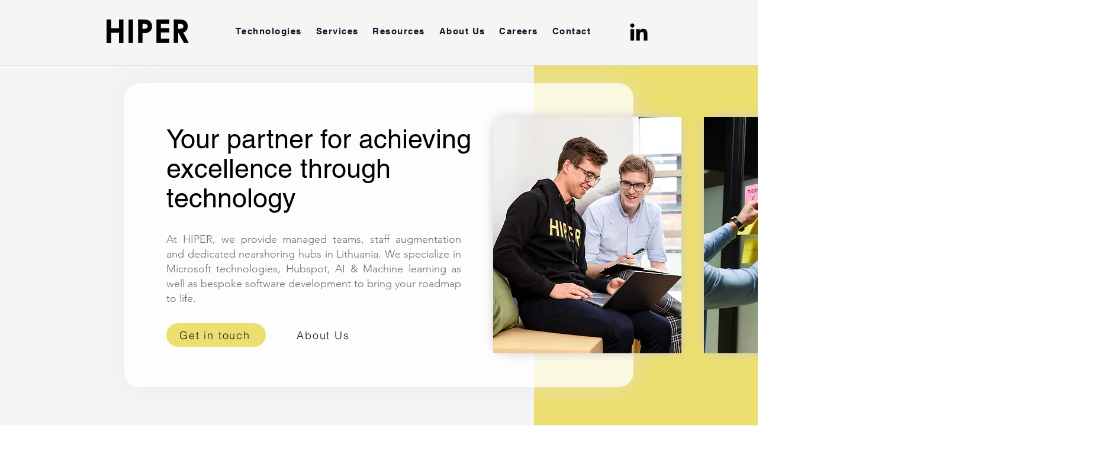

--- FILE ---
content_type: text/css; charset=utf-8
request_url: https://www.gethiper.co/_serverless/pro-gallery-css-v4-server/layoutCss?ver=2&id=comp-mkgs0w9b&items=3563_870_124%7C3490_439_269%7C3337_579_100%7C3449_525_124%7C3288_522_144%7C3547_595_145%7C3469_560_144%7C3320_525_118%7C3288_525_119%7C3563_870_124%7C3490_439_269%7C3337_579_100%7C3449_525_124%7C3288_522_144%7C3547_595_145%7C3469_560_144%7C3320_525_118%7C3288_525_119%7C3563_870_124%7C3490_439_269&container=865_1280_53_720&options=layoutParams_cropRatio:1.3333333333333333%7ClayoutParams_structure_galleryRatio_value:0%7ClayoutParams_repeatingGroupTypes:%7ClayoutParams_gallerySpacing:0%7CgroupTypes:1%7CnumberOfImagesPerRow:3%7CcollageAmount:0.8%7CtextsVerticalPadding:0%7CtextsHorizontalPadding:0%7CcalculateTextBoxHeightMode:MANUAL%7CtargetItemSize:45%7CcubeRatio:1.3333333333333333%7CexternalInfoHeight:0%7CexternalInfoWidth:0%7CisRTL:false%7CisVertical:false%7CminItemSize:120%7CgroupSize:1%7CchooseBestGroup:true%7CcubeImages:false%7CcubeType:fit%7CsmartCrop:false%7CcollageDensity:1%7CimageMargin:54%7ChasThumbnails:false%7CgalleryThumbnailsAlignment:bottom%7CgridStyle:1%7CtitlePlacement:SHOW_ON_HOVER%7CarrowsSize:40%7CslideshowInfoSize:200%7CimageInfoType:NO_BACKGROUND%7CtextBoxHeight:0%7CscrollDirection:1%7CgalleryLayout:4%7CgallerySizeType:smart%7CgallerySize:45%7CcropOnlyFill:true%7CnumberOfImagesPerCol:1%7CgroupsPerStrip:0%7Cscatter:0%7CenableInfiniteScroll:true%7CthumbnailSpacings:5%7CarrowsPosition:0%7CthumbnailSize:120%7CcalculateTextBoxWidthMode:PERCENT%7CtextBoxWidthPercent:50%7CuseMaxDimensions:false%7CrotatingGroupTypes:%7CfixedColumns:0%7CrotatingCropRatios:%7CgallerySizePx:0%7CplaceGroupsLtr:false
body_size: 86
content:
#pro-gallery-comp-mkgs0w9b .pro-gallery-parent-container{ width: 1280px !important; height: 53px !important; } #pro-gallery-comp-mkgs0w9b [data-hook="item-container"][data-idx="0"].gallery-item-container{opacity: 1 !important;display: block !important;transition: opacity .2s ease !important;top: 0px !important;left: 0px !important;right: auto !important;height: 53px !important;width: 372px !important;} #pro-gallery-comp-mkgs0w9b [data-hook="item-container"][data-idx="0"] .gallery-item-common-info-outer{height: 100% !important;} #pro-gallery-comp-mkgs0w9b [data-hook="item-container"][data-idx="0"] .gallery-item-common-info{height: 100% !important;width: 100% !important;} #pro-gallery-comp-mkgs0w9b [data-hook="item-container"][data-idx="0"] .gallery-item-wrapper{width: 372px !important;height: 53px !important;margin: 0 !important;} #pro-gallery-comp-mkgs0w9b [data-hook="item-container"][data-idx="0"] .gallery-item-content{width: 372px !important;height: 53px !important;margin: 0px 0px !important;opacity: 1 !important;} #pro-gallery-comp-mkgs0w9b [data-hook="item-container"][data-idx="0"] .gallery-item-hover{width: 372px !important;height: 53px !important;opacity: 1 !important;} #pro-gallery-comp-mkgs0w9b [data-hook="item-container"][data-idx="0"] .item-hover-flex-container{width: 372px !important;height: 53px !important;margin: 0px 0px !important;opacity: 1 !important;} #pro-gallery-comp-mkgs0w9b [data-hook="item-container"][data-idx="0"] .gallery-item-wrapper img{width: 100% !important;height: 100% !important;opacity: 1 !important;} #pro-gallery-comp-mkgs0w9b [data-hook="item-container"][data-idx="1"].gallery-item-container{opacity: 1 !important;display: block !important;transition: opacity .2s ease !important;top: 0px !important;left: 426px !important;right: auto !important;height: 53px !important;width: 86px !important;} #pro-gallery-comp-mkgs0w9b [data-hook="item-container"][data-idx="1"] .gallery-item-common-info-outer{height: 100% !important;} #pro-gallery-comp-mkgs0w9b [data-hook="item-container"][data-idx="1"] .gallery-item-common-info{height: 100% !important;width: 100% !important;} #pro-gallery-comp-mkgs0w9b [data-hook="item-container"][data-idx="1"] .gallery-item-wrapper{width: 86px !important;height: 53px !important;margin: 0 !important;} #pro-gallery-comp-mkgs0w9b [data-hook="item-container"][data-idx="1"] .gallery-item-content{width: 86px !important;height: 53px !important;margin: 0px 0px !important;opacity: 1 !important;} #pro-gallery-comp-mkgs0w9b [data-hook="item-container"][data-idx="1"] .gallery-item-hover{width: 86px !important;height: 53px !important;opacity: 1 !important;} #pro-gallery-comp-mkgs0w9b [data-hook="item-container"][data-idx="1"] .item-hover-flex-container{width: 86px !important;height: 53px !important;margin: 0px 0px !important;opacity: 1 !important;} #pro-gallery-comp-mkgs0w9b [data-hook="item-container"][data-idx="1"] .gallery-item-wrapper img{width: 100% !important;height: 100% !important;opacity: 1 !important;} #pro-gallery-comp-mkgs0w9b [data-hook="item-container"][data-idx="2"].gallery-item-container{opacity: 1 !important;display: block !important;transition: opacity .2s ease !important;top: 0px !important;left: 566px !important;right: auto !important;height: 53px !important;width: 307px !important;} #pro-gallery-comp-mkgs0w9b [data-hook="item-container"][data-idx="2"] .gallery-item-common-info-outer{height: 100% !important;} #pro-gallery-comp-mkgs0w9b [data-hook="item-container"][data-idx="2"] .gallery-item-common-info{height: 100% !important;width: 100% !important;} #pro-gallery-comp-mkgs0w9b [data-hook="item-container"][data-idx="2"] .gallery-item-wrapper{width: 307px !important;height: 53px !important;margin: 0 !important;} #pro-gallery-comp-mkgs0w9b [data-hook="item-container"][data-idx="2"] .gallery-item-content{width: 307px !important;height: 53px !important;margin: 0px 0px !important;opacity: 1 !important;} #pro-gallery-comp-mkgs0w9b [data-hook="item-container"][data-idx="2"] .gallery-item-hover{width: 307px !important;height: 53px !important;opacity: 1 !important;} #pro-gallery-comp-mkgs0w9b [data-hook="item-container"][data-idx="2"] .item-hover-flex-container{width: 307px !important;height: 53px !important;margin: 0px 0px !important;opacity: 1 !important;} #pro-gallery-comp-mkgs0w9b [data-hook="item-container"][data-idx="2"] .gallery-item-wrapper img{width: 100% !important;height: 100% !important;opacity: 1 !important;} #pro-gallery-comp-mkgs0w9b [data-hook="item-container"][data-idx="3"]{display: none !important;} #pro-gallery-comp-mkgs0w9b [data-hook="item-container"][data-idx="4"]{display: none !important;} #pro-gallery-comp-mkgs0w9b [data-hook="item-container"][data-idx="5"]{display: none !important;} #pro-gallery-comp-mkgs0w9b [data-hook="item-container"][data-idx="6"]{display: none !important;} #pro-gallery-comp-mkgs0w9b [data-hook="item-container"][data-idx="7"]{display: none !important;} #pro-gallery-comp-mkgs0w9b [data-hook="item-container"][data-idx="8"]{display: none !important;} #pro-gallery-comp-mkgs0w9b [data-hook="item-container"][data-idx="9"]{display: none !important;} #pro-gallery-comp-mkgs0w9b [data-hook="item-container"][data-idx="10"]{display: none !important;} #pro-gallery-comp-mkgs0w9b [data-hook="item-container"][data-idx="11"]{display: none !important;} #pro-gallery-comp-mkgs0w9b [data-hook="item-container"][data-idx="12"]{display: none !important;} #pro-gallery-comp-mkgs0w9b [data-hook="item-container"][data-idx="13"]{display: none !important;} #pro-gallery-comp-mkgs0w9b [data-hook="item-container"][data-idx="14"]{display: none !important;} #pro-gallery-comp-mkgs0w9b [data-hook="item-container"][data-idx="15"]{display: none !important;} #pro-gallery-comp-mkgs0w9b [data-hook="item-container"][data-idx="16"]{display: none !important;} #pro-gallery-comp-mkgs0w9b [data-hook="item-container"][data-idx="17"]{display: none !important;} #pro-gallery-comp-mkgs0w9b [data-hook="item-container"][data-idx="18"]{display: none !important;} #pro-gallery-comp-mkgs0w9b [data-hook="item-container"][data-idx="19"]{display: none !important;} #pro-gallery-comp-mkgs0w9b .pro-gallery-prerender{height:53px !important;}#pro-gallery-comp-mkgs0w9b {height:53px !important; width:1280px !important;}#pro-gallery-comp-mkgs0w9b .pro-gallery-margin-container {height:53px !important;}#pro-gallery-comp-mkgs0w9b .one-row:not(.thumbnails-gallery) {height:80px !important; width:1334px !important;}#pro-gallery-comp-mkgs0w9b .one-row:not(.thumbnails-gallery) .gallery-horizontal-scroll {height:80px !important;}#pro-gallery-comp-mkgs0w9b .pro-gallery-parent-container:not(.gallery-slideshow) [data-hook=group-view] .item-link-wrapper::before {height:80px !important; width:1334px !important;}#pro-gallery-comp-mkgs0w9b .pro-gallery-parent-container {height:53px !important; width:1280px !important;}